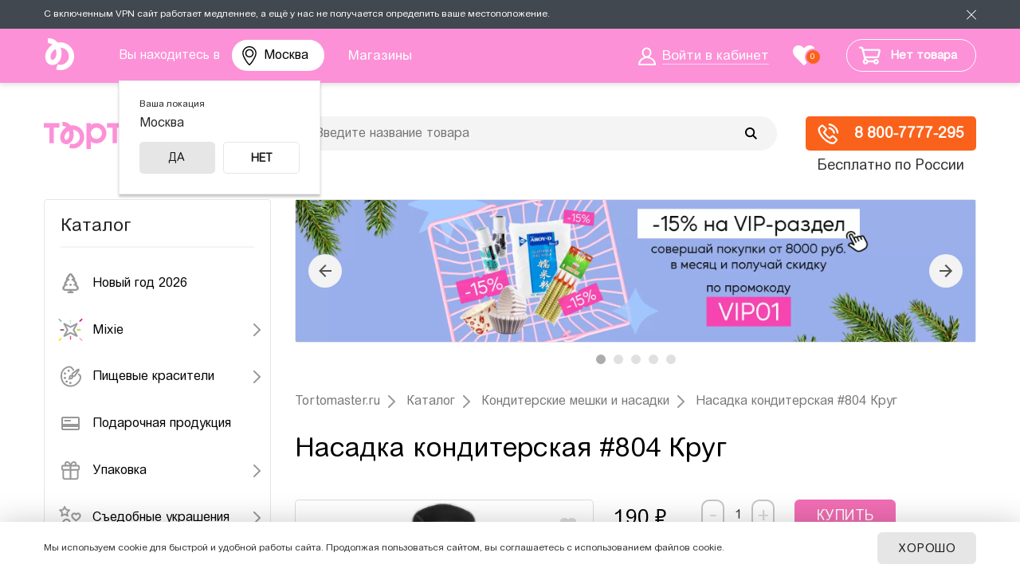

--- FILE ---
content_type: image/svg+xml
request_url: https://sochi.tortomaster.ru/upload/uf/a46/Posipki.svg
body_size: 1532
content:
<?xml version="1.0" encoding="UTF-8"?>
<svg width="35px" height="35px" viewBox="0 0 35 35" version="1.1" xmlns="http://www.w3.org/2000/svg" xmlns:xlink="http://www.w3.org/1999/xlink">
    <!-- Generator: Sketch 47.1 (45422) - http://www.bohemiancoding.com/sketch -->
    <title>dasds</title>
    <desc>Created with Sketch.</desc>
    <defs></defs>
    <g id="Page-1" stroke="none" stroke-width="1" fill="none" fill-rule="evenodd">
        <g id="-Contact-" transform="translate(-143.000000, -803.000000)" fill-rule="nonzero" fill="#979797">
            <g id="Group-36-Copy" transform="translate(132.000000, 248.000000)">
                <g id="dasds" transform="translate(11.000000, 555.000000)">
                    <path d="M10.1252092,14.278165 L6.53867491,16.1637177 C6.06099344,16.4148497 5.58173614,16.0651563 5.67273755,15.5345774 L6.35770466,11.5409127 L3.45613744,8.71258372 C3.06968499,8.33588568 3.25416455,7.77202369 3.78689609,7.69461327 L7.79676337,7.11194545 L9.59003052,3.47838932 C9.82887126,2.99444511 10.4221432,2.99565266 10.660388,3.47838932 L12.4536551,7.11194545 L16.4635224,7.69461327 C16.9975865,7.77221734 17.1797692,8.33682562 16.794281,8.71258372 L13.8927138,11.5409127 L14.577681,15.5345774 C14.66891,16.0664835 14.1882331,16.4142231 13.7117436,16.1637177 L10.1252092,14.278165 Z M9.37231815,12.9866999 C9.82483698,12.7487967 10.4251015,12.7485444 10.8781003,12.9866999 L12.7985805,13.9963561 L12.4318014,11.8578701 C12.345378,11.3539829 12.5306299,10.7830195 12.8971137,10.4257861 L14.4508147,8.91130185 L12.3036527,8.59930094 C11.7977213,8.52578481 11.3119487,8.17316231 11.0854493,7.71422437 L10.1252092,5.76856551 L9.1649692,7.71422437 C8.93870977,8.17267603 8.45323388,8.52570681 7.94676579,8.59930094 L5.79960375,8.91130185 L7.3533048,10.4257861 C7.71940023,10.7826409 7.90513217,11.3534485 7.8186171,11.8578701 L7.45183802,13.9963561 L9.37231815,12.9866999 Z" id="Shape" stroke="#979797" stroke-width="0.4"></path>
                    <path d="M12.5,30 C9.46243388,30 7,27.5375661 7,24.5 C7,21.4624339 9.46243388,19 12.5,19 C15.5375661,19 18,21.4624339 18,24.5 C18,27.5375661 15.5375661,30 12.5,30 Z M12.5,28 C14.4329966,28 16,26.4329966 16,24.5 C16,22.5670034 14.4329966,21 12.5,21 C10.5670034,21 9,22.5670034 9,24.5 C9,26.4329966 10.5670034,28 12.5,28 Z" id="Oval-3"></path>
                    <path d="M28.7547996,15.3221965 C28.7584153,15.2640432 28.7598727,15.2242879 28.7598727,15.1916015 C28.7598727,14.1311271 27.895691,13.2670012 26.8350178,13.2670012 C26.323978,13.2670012 25.845953,13.4636407 25.4820967,13.8237115 L24.4703767,14.8245002 L23.9064597,14.2663572 L23.4591328,13.8236103 C23.0952271,13.4636699 22.6170039,13.2670012 22.1059307,13.2670012 C21.0452436,13.2670012 20.1812031,14.1310138 20.1812031,15.1916015 C20.1812031,15.2240795 20.1826318,15.2633901 20.186352,15.3228657 C20.2736244,16.9063302 21.6573061,18.3863719 24.4705435,20.3703217 C27.2839111,18.3863757 28.6674217,16.9073372 28.7547996,15.3221965 Z M26.8350178,11.6632736 C28.7813821,11.6632736 30.3636002,13.2453897 30.3636002,15.1916015 C30.3636002,15.2609337 30.3609672,15.3327607 30.3557667,15.4160819 C30.2248156,17.7922087 28.4822919,19.5611322 24.9249735,22.0080312 L24.4705379,22.3206145 L24.0161023,22.0080312 C20.4594351,19.5615801 18.7162104,17.7908 18.5854243,15.4173812 C18.5800953,15.3327444 18.5774756,15.2606621 18.5774756,15.1916015 C18.5774756,13.2452879 20.1595409,11.6632736 22.1059307,11.6632736 C22.9858593,11.6632736 23.8213204,11.9860953 24.470642,12.5734297 C25.1196785,11.9861265 25.9550457,11.6632736 26.8350178,11.6632736 Z" id="Shape" stroke="#979797" stroke-width="0.5"></path>
                </g>
            </g>
        </g>
    </g>
</svg>

--- FILE ---
content_type: application/javascript
request_url: https://msk.tortomaster.ru/bitrix/templates/tort_adapt_new_2024/js/hammer.min.js
body_size: 7253
content:
/*! Hammer.JS - v2.0.8 - 2016-04-23
 * http://hammerjs.github.io/
 *
 * Copyright (c) 2016 Jorik Tangelder;
 * Licensed under the MIT license */
!function(a,b,c,d){"use strict";function e(a,b,c){return setTimeout(j(a,c),b)}function f(a,b,c){return Array.isArray(a)?(g(a,c[b],c),!0):!1}function g(a,b,c){var e;if(a)if(a.forEach)a.forEach(b,c);else if(a.length!==d)for(e=0;e<a.length;)b.call(c,a[e],e,a),e++;else for(e in a)a.hasOwnProperty(e)&&b.call(c,a[e],e,a)}function h(b,c,d){var e="DEPRECATED METHOD: "+c+"\n"+d+" AT \n";return function(){var c=new Error("get-stack-trace"),d=c&&c.stack?c.stack.replace(/^[^\(]+?[\n$]/gm,"").replace(/^\s+at\s+/gm,"").replace(/^Object.<anonymous>\s*\(/gm,"{anonymous}()@"):"Unknown Stack Trace",f=a.console&&(a.console.warn||a.console.log);return f&&f.call(a.console,e,d),b.apply(this,arguments)}}function i(a,b,c){var d,e=b.prototype;d=a.prototype=Object.create(e),d.constructor=a,d._super=e,c&&la(d,c)}function j(a,b){return function(){return a.apply(b,arguments)}}function k(a,b){return typeof a==oa?a.apply(b?b[0]||d:d,b):a}function l(a,b){return a===d?b:a}function m(a,b,c){g(q(b),function(b){a.addEventListener(b,c,!1)})}function n(a,b,c){g(q(b),function(b){a.removeEventListener(b,c,!1)})}function o(a,b){for(;a;){if(a==b)return!0;a=a.parentNode}return!1}function p(a,b){return a.indexOf(b)>-1}function q(a){return a.trim().split(/\s+/g)}function r(a,b,c){if(a.indexOf&&!c)return a.indexOf(b);for(var d=0;d<a.length;){if(c&&a[d][c]==b||!c&&a[d]===b)return d;d++}return-1}function s(a){return Array.prototype.slice.call(a,0)}function t(a,b,c){for(var d=[],e=[],f=0;f<a.length;){var g=b?a[f][b]:a[f];r(e,g)<0&&d.push(a[f]),e[f]=g,f++}return c&&(d=b?d.sort(function(a,c){return a[b]>c[b]}):d.sort()),d}function u(a,b){for(var c,e,f=b[0].toUpperCase()+b.slice(1),g=0;g<ma.length;){if(c=ma[g],e=c?c+f:b,e in a)return e;g++}return d}function v(){return ua++}function w(b){var c=b.ownerDocument||b;return c.defaultView||c.parentWindow||a}function x(a,b){var c=this;this.manager=a,this.callback=b,this.element=a.element,this.target=a.options.inputTarget,this.domHandler=function(b){k(a.options.enable,[a])&&c.handler(b)},this.init()}function y(a){var b,c=a.options.inputClass;return new(b=c?c:xa?M:ya?P:wa?R:L)(a,z)}function z(a,b,c){var d=c.pointers.length,e=c.changedPointers.length,f=b&Ea&&d-e===0,g=b&(Ga|Ha)&&d-e===0;c.isFirst=!!f,c.isFinal=!!g,f&&(a.session={}),c.eventType=b,A(a,c),a.emit("hammer.input",c),a.recognize(c),a.session.prevInput=c}function A(a,b){var c=a.session,d=b.pointers,e=d.length;c.firstInput||(c.firstInput=D(b)),e>1&&!c.firstMultiple?c.firstMultiple=D(b):1===e&&(c.firstMultiple=!1);var f=c.firstInput,g=c.firstMultiple,h=g?g.center:f.center,i=b.center=E(d);b.timeStamp=ra(),b.deltaTime=b.timeStamp-f.timeStamp,b.angle=I(h,i),b.distance=H(h,i),B(c,b),b.offsetDirection=G(b.deltaX,b.deltaY);var j=F(b.deltaTime,b.deltaX,b.deltaY);b.overallVelocityX=j.x,b.overallVelocityY=j.y,b.overallVelocity=qa(j.x)>qa(j.y)?j.x:j.y,b.scale=g?K(g.pointers,d):1,b.rotation=g?J(g.pointers,d):0,b.maxPointers=c.prevInput?b.pointers.length>c.prevInput.maxPointers?b.pointers.length:c.prevInput.maxPointers:b.pointers.length,C(c,b);var k=a.element;o(b.srcEvent.target,k)&&(k=b.srcEvent.target),b.target=k}function B(a,b){var c=b.center,d=a.offsetDelta||{},e=a.prevDelta||{},f=a.prevInput||{};b.eventType!==Ea&&f.eventType!==Ga||(e=a.prevDelta={x:f.deltaX||0,y:f.deltaY||0},d=a.offsetDelta={x:c.x,y:c.y}),b.deltaX=e.x+(c.x-d.x),b.deltaY=e.y+(c.y-d.y)}function C(a,b){var c,e,f,g,h=a.lastInterval||b,i=b.timeStamp-h.timeStamp;if(b.eventType!=Ha&&(i>Da||h.velocity===d)){var j=b.deltaX-h.deltaX,k=b.deltaY-h.deltaY,l=F(i,j,k);e=l.x,f=l.y,c=qa(l.x)>qa(l.y)?l.x:l.y,g=G(j,k),a.lastInterval=b}else c=h.velocity,e=h.velocityX,f=h.velocityY,g=h.direction;b.velocity=c,b.velocityX=e,b.velocityY=f,b.direction=g}function D(a){for(var b=[],c=0;c<a.pointers.length;)b[c]={clientX:pa(a.pointers[c].clientX),clientY:pa(a.pointers[c].clientY)},c++;return{timeStamp:ra(),pointers:b,center:E(b),deltaX:a.deltaX,deltaY:a.deltaY}}function E(a){var b=a.length;if(1===b)return{x:pa(a[0].clientX),y:pa(a[0].clientY)};for(var c=0,d=0,e=0;b>e;)c+=a[e].clientX,d+=a[e].clientY,e++;return{x:pa(c/b),y:pa(d/b)}}function F(a,b,c){return{x:b/a||0,y:c/a||0}}function G(a,b){return a===b?Ia:qa(a)>=qa(b)?0>a?Ja:Ka:0>b?La:Ma}function H(a,b,c){c||(c=Qa);var d=b[c[0]]-a[c[0]],e=b[c[1]]-a[c[1]];return Math.sqrt(d*d+e*e)}function I(a,b,c){c||(c=Qa);var d=b[c[0]]-a[c[0]],e=b[c[1]]-a[c[1]];return 180*Math.atan2(e,d)/Math.PI}function J(a,b){return I(b[1],b[0],Ra)+I(a[1],a[0],Ra)}function K(a,b){return H(b[0],b[1],Ra)/H(a[0],a[1],Ra)}function L(){this.evEl=Ta,this.evWin=Ua,this.pressed=!1,x.apply(this,arguments)}function M(){this.evEl=Xa,this.evWin=Ya,x.apply(this,arguments),this.store=this.manager.session.pointerEvents=[]}function N(){this.evTarget=$a,this.evWin=_a,this.started=!1,x.apply(this,arguments)}function O(a,b){var c=s(a.touches),d=s(a.changedTouches);return b&(Ga|Ha)&&(c=t(c.concat(d),"identifier",!0)),[c,d]}function P(){this.evTarget=bb,this.targetIds={},x.apply(this,arguments)}function Q(a,b){var c=s(a.touches),d=this.targetIds;if(b&(Ea|Fa)&&1===c.length)return d[c[0].identifier]=!0,[c,c];var e,f,g=s(a.changedTouches),h=[],i=this.target;if(f=c.filter(function(a){return o(a.target,i)}),b===Ea)for(e=0;e<f.length;)d[f[e].identifier]=!0,e++;for(e=0;e<g.length;)d[g[e].identifier]&&h.push(g[e]),b&(Ga|Ha)&&delete d[g[e].identifier],e++;return h.length?[t(f.concat(h),"identifier",!0),h]:void 0}function R(){x.apply(this,arguments);var a=j(this.handler,this);this.touch=new P(this.manager,a),this.mouse=new L(this.manager,a),this.primaryTouch=null,this.lastTouches=[]}function S(a,b){a&Ea?(this.primaryTouch=b.changedPointers[0].identifier,T.call(this,b)):a&(Ga|Ha)&&T.call(this,b)}function T(a){var b=a.changedPointers[0];if(b.identifier===this.primaryTouch){var c={x:b.clientX,y:b.clientY};this.lastTouches.push(c);var d=this.lastTouches,e=function(){var a=d.indexOf(c);a>-1&&d.splice(a,1)};setTimeout(e,cb)}}function U(a){for(var b=a.srcEvent.clientX,c=a.srcEvent.clientY,d=0;d<this.lastTouches.length;d++){var e=this.lastTouches[d],f=Math.abs(b-e.x),g=Math.abs(c-e.y);if(db>=f&&db>=g)return!0}return!1}function V(a,b){this.manager=a,this.set(b)}function W(a){if(p(a,jb))return jb;var b=p(a,kb),c=p(a,lb);return b&&c?jb:b||c?b?kb:lb:p(a,ib)?ib:hb}function X(){if(!fb)return!1;var b={},c=a.CSS&&a.CSS.supports;return["auto","manipulation","pan-y","pan-x","pan-x pan-y","none"].forEach(function(d){b[d]=c?a.CSS.supports("touch-action",d):!0}),b}function Y(a){this.options=la({},this.defaults,a||{}),this.id=v(),this.manager=null,this.options.enable=l(this.options.enable,!0),this.state=nb,this.simultaneous={},this.requireFail=[]}function Z(a){return a&sb?"cancel":a&qb?"end":a&pb?"move":a&ob?"start":""}function $(a){return a==Ma?"down":a==La?"up":a==Ja?"left":a==Ka?"right":""}function _(a,b){var c=b.manager;return c?c.get(a):a}function aa(){Y.apply(this,arguments)}function ba(){aa.apply(this,arguments),this.pX=null,this.pY=null}function ca(){aa.apply(this,arguments)}function da(){Y.apply(this,arguments),this._timer=null,this._input=null}function ea(){aa.apply(this,arguments)}function fa(){aa.apply(this,arguments)}function ga(){Y.apply(this,arguments),this.pTime=!1,this.pCenter=!1,this._timer=null,this._input=null,this.count=0}function ha(a,b){return b=b||{},b.recognizers=l(b.recognizers,ha.defaults.preset),new ia(a,b)}function ia(a,b){this.options=la({},ha.defaults,b||{}),this.options.inputTarget=this.options.inputTarget||a,this.handlers={},this.session={},this.recognizers=[],this.oldCssProps={},this.element=a,this.input=y(this),this.touchAction=new V(this,this.options.touchAction),ja(this,!0),g(this.options.recognizers,function(a){var b=this.add(new a[0](a[1]));a[2]&&b.recognizeWith(a[2]),a[3]&&b.requireFailure(a[3])},this)}function ja(a,b){var c=a.element;if(c.style){var d;g(a.options.cssProps,function(e,f){d=u(c.style,f),b?(a.oldCssProps[d]=c.style[d],c.style[d]=e):c.style[d]=a.oldCssProps[d]||""}),b||(a.oldCssProps={})}}function ka(a,c){var d=b.createEvent("Event");d.initEvent(a,!0,!0),d.gesture=c,c.target.dispatchEvent(d)}var la,ma=["","webkit","Moz","MS","ms","o"],na=b.createElement("div"),oa="function",pa=Math.round,qa=Math.abs,ra=Date.now;la="function"!=typeof Object.assign?function(a){if(a===d||null===a)throw new TypeError("Cannot convert undefined or null to object");for(var b=Object(a),c=1;c<arguments.length;c++){var e=arguments[c];if(e!==d&&null!==e)for(var f in e)e.hasOwnProperty(f)&&(b[f]=e[f])}return b}:Object.assign;var sa=h(function(a,b,c){for(var e=Object.keys(b),f=0;f<e.length;)(!c||c&&a[e[f]]===d)&&(a[e[f]]=b[e[f]]),f++;return a},"extend","Use `assign`."),ta=h(function(a,b){return sa(a,b,!0)},"merge","Use `assign`."),ua=1,va=/mobile|tablet|ip(ad|hone|od)|android/i,wa="ontouchstart"in a,xa=u(a,"PointerEvent")!==d,ya=wa&&va.test(navigator.userAgent),za="touch",Aa="pen",Ba="mouse",Ca="kinect",Da=25,Ea=1,Fa=2,Ga=4,Ha=8,Ia=1,Ja=2,Ka=4,La=8,Ma=16,Na=Ja|Ka,Oa=La|Ma,Pa=Na|Oa,Qa=["x","y"],Ra=["clientX","clientY"];x.prototype={handler:function(){},init:function(){this.evEl&&m(this.element,this.evEl,this.domHandler),this.evTarget&&m(this.target,this.evTarget,this.domHandler),this.evWin&&m(w(this.element),this.evWin,this.domHandler)},destroy:function(){this.evEl&&n(this.element,this.evEl,this.domHandler),this.evTarget&&n(this.target,this.evTarget,this.domHandler),this.evWin&&n(w(this.element),this.evWin,this.domHandler)}};var Sa={mousedown:Ea,mousemove:Fa,mouseup:Ga},Ta="mousedown",Ua="mousemove mouseup";i(L,x,{handler:function(a){var b=Sa[a.type];b&Ea&&0===a.button&&(this.pressed=!0),b&Fa&&1!==a.which&&(b=Ga),this.pressed&&(b&Ga&&(this.pressed=!1),this.callback(this.manager,b,{pointers:[a],changedPointers:[a],pointerType:Ba,srcEvent:a}))}});var Va={pointerdown:Ea,pointermove:Fa,pointerup:Ga,pointercancel:Ha,pointerout:Ha},Wa={2:za,3:Aa,4:Ba,5:Ca},Xa="pointerdown",Ya="pointermove pointerup pointercancel";a.MSPointerEvent&&!a.PointerEvent&&(Xa="MSPointerDown",Ya="MSPointerMove MSPointerUp MSPointerCancel"),i(M,x,{handler:function(a){var b=this.store,c=!1,d=a.type.toLowerCase().replace("ms",""),e=Va[d],f=Wa[a.pointerType]||a.pointerType,g=f==za,h=r(b,a.pointerId,"pointerId");e&Ea&&(0===a.button||g)?0>h&&(b.push(a),h=b.length-1):e&(Ga|Ha)&&(c=!0),0>h||(b[h]=a,this.callback(this.manager,e,{pointers:b,changedPointers:[a],pointerType:f,srcEvent:a}),c&&b.splice(h,1))}});var Za={touchstart:Ea,touchmove:Fa,touchend:Ga,touchcancel:Ha},$a="touchstart",_a="touchstart touchmove touchend touchcancel";i(N,x,{handler:function(a){var b=Za[a.type];if(b===Ea&&(this.started=!0),this.started){var c=O.call(this,a,b);b&(Ga|Ha)&&c[0].length-c[1].length===0&&(this.started=!1),this.callback(this.manager,b,{pointers:c[0],changedPointers:c[1],pointerType:za,srcEvent:a})}}});var ab={touchstart:Ea,touchmove:Fa,touchend:Ga,touchcancel:Ha},bb="touchstart touchmove touchend touchcancel";i(P,x,{handler:function(a){var b=ab[a.type],c=Q.call(this,a,b);c&&this.callback(this.manager,b,{pointers:c[0],changedPointers:c[1],pointerType:za,srcEvent:a})}});var cb=2500,db=25;i(R,x,{handler:function(a,b,c){var d=c.pointerType==za,e=c.pointerType==Ba;if(!(e&&c.sourceCapabilities&&c.sourceCapabilities.firesTouchEvents)){if(d)S.call(this,b,c);else if(e&&U.call(this,c))return;this.callback(a,b,c)}},destroy:function(){this.touch.destroy(),this.mouse.destroy()}});var eb=u(na.style,"touchAction"),fb=eb!==d,gb="compute",hb="auto",ib="manipulation",jb="none",kb="pan-x",lb="pan-y",mb=X();V.prototype={set:function(a){a==gb&&(a=this.compute()),fb&&this.manager.element.style&&mb[a]&&(this.manager.element.style[eb]=a),this.actions=a.toLowerCase().trim()},update:function(){this.set(this.manager.options.touchAction)},compute:function(){var a=[];return g(this.manager.recognizers,function(b){k(b.options.enable,[b])&&(a=a.concat(b.getTouchAction()))}),W(a.join(" "))},preventDefaults:function(a){var b=a.srcEvent,c=a.offsetDirection;if(this.manager.session.prevented)return void b.preventDefault();var d=this.actions,e=p(d,jb)&&!mb[jb],f=p(d,lb)&&!mb[lb],g=p(d,kb)&&!mb[kb];if(e){var h=1===a.pointers.length,i=a.distance<2,j=a.deltaTime<250;if(h&&i&&j)return}return g&&f?void 0:e||f&&c&Na||g&&c&Oa?this.preventSrc(b):void 0},preventSrc:function(a){this.manager.session.prevented=!0,a.preventDefault()}};var nb=1,ob=2,pb=4,qb=8,rb=qb,sb=16,tb=32;Y.prototype={defaults:{},set:function(a){return la(this.options,a),this.manager&&this.manager.touchAction.update(),this},recognizeWith:function(a){if(f(a,"recognizeWith",this))return this;var b=this.simultaneous;return a=_(a,this),b[a.id]||(b[a.id]=a,a.recognizeWith(this)),this},dropRecognizeWith:function(a){return f(a,"dropRecognizeWith",this)?this:(a=_(a,this),delete this.simultaneous[a.id],this)},requireFailure:function(a){if(f(a,"requireFailure",this))return this;var b=this.requireFail;return a=_(a,this),-1===r(b,a)&&(b.push(a),a.requireFailure(this)),this},dropRequireFailure:function(a){if(f(a,"dropRequireFailure",this))return this;a=_(a,this);var b=r(this.requireFail,a);return b>-1&&this.requireFail.splice(b,1),this},hasRequireFailures:function(){return this.requireFail.length>0},canRecognizeWith:function(a){return!!this.simultaneous[a.id]},emit:function(a){function b(b){c.manager.emit(b,a)}var c=this,d=this.state;qb>d&&b(c.options.event+Z(d)),b(c.options.event),a.additionalEvent&&b(a.additionalEvent),d>=qb&&b(c.options.event+Z(d))},tryEmit:function(a){return this.canEmit()?this.emit(a):void(this.state=tb)},canEmit:function(){for(var a=0;a<this.requireFail.length;){if(!(this.requireFail[a].state&(tb|nb)))return!1;a++}return!0},recognize:function(a){var b=la({},a);return k(this.options.enable,[this,b])?(this.state&(rb|sb|tb)&&(this.state=nb),this.state=this.process(b),void(this.state&(ob|pb|qb|sb)&&this.tryEmit(b))):(this.reset(),void(this.state=tb))},process:function(a){},getTouchAction:function(){},reset:function(){}},i(aa,Y,{defaults:{pointers:1},attrTest:function(a){var b=this.options.pointers;return 0===b||a.pointers.length===b},process:function(a){var b=this.state,c=a.eventType,d=b&(ob|pb),e=this.attrTest(a);return d&&(c&Ha||!e)?b|sb:d||e?c&Ga?b|qb:b&ob?b|pb:ob:tb}}),i(ba,aa,{defaults:{event:"pan",threshold:10,pointers:1,direction:Pa},getTouchAction:function(){var a=this.options.direction,b=[];return a&Na&&b.push(lb),a&Oa&&b.push(kb),b},directionTest:function(a){var b=this.options,c=!0,d=a.distance,e=a.direction,f=a.deltaX,g=a.deltaY;return e&b.direction||(b.direction&Na?(e=0===f?Ia:0>f?Ja:Ka,c=f!=this.pX,d=Math.abs(a.deltaX)):(e=0===g?Ia:0>g?La:Ma,c=g!=this.pY,d=Math.abs(a.deltaY))),a.direction=e,c&&d>b.threshold&&e&b.direction},attrTest:function(a){return aa.prototype.attrTest.call(this,a)&&(this.state&ob||!(this.state&ob)&&this.directionTest(a))},emit:function(a){this.pX=a.deltaX,this.pY=a.deltaY;var b=$(a.direction);b&&(a.additionalEvent=this.options.event+b),this._super.emit.call(this,a)}}),i(ca,aa,{defaults:{event:"pinch",threshold:0,pointers:2},getTouchAction:function(){return[jb]},attrTest:function(a){return this._super.attrTest.call(this,a)&&(Math.abs(a.scale-1)>this.options.threshold||this.state&ob)},emit:function(a){if(1!==a.scale){var b=a.scale<1?"in":"out";a.additionalEvent=this.options.event+b}this._super.emit.call(this,a)}}),i(da,Y,{defaults:{event:"press",pointers:1,time:251,threshold:9},getTouchAction:function(){return[hb]},process:function(a){var b=this.options,c=a.pointers.length===b.pointers,d=a.distance<b.threshold,f=a.deltaTime>b.time;if(this._input=a,!d||!c||a.eventType&(Ga|Ha)&&!f)this.reset();else if(a.eventType&Ea)this.reset(),this._timer=e(function(){this.state=rb,this.tryEmit()},b.time,this);else if(a.eventType&Ga)return rb;return tb},reset:function(){clearTimeout(this._timer)},emit:function(a){this.state===rb&&(a&&a.eventType&Ga?this.manager.emit(this.options.event+"up",a):(this._input.timeStamp=ra(),this.manager.emit(this.options.event,this._input)))}}),i(ea,aa,{defaults:{event:"rotate",threshold:0,pointers:2},getTouchAction:function(){return[jb]},attrTest:function(a){return this._super.attrTest.call(this,a)&&(Math.abs(a.rotation)>this.options.threshold||this.state&ob)}}),i(fa,aa,{defaults:{event:"swipe",threshold:10,velocity:.3,direction:Na|Oa,pointers:1},getTouchAction:function(){return ba.prototype.getTouchAction.call(this)},attrTest:function(a){var b,c=this.options.direction;return c&(Na|Oa)?b=a.overallVelocity:c&Na?b=a.overallVelocityX:c&Oa&&(b=a.overallVelocityY),this._super.attrTest.call(this,a)&&c&a.offsetDirection&&a.distance>this.options.threshold&&a.maxPointers==this.options.pointers&&qa(b)>this.options.velocity&&a.eventType&Ga},emit:function(a){var b=$(a.offsetDirection);b&&this.manager.emit(this.options.event+b,a),this.manager.emit(this.options.event,a)}}),i(ga,Y,{defaults:{event:"tap",pointers:1,taps:1,interval:300,time:250,threshold:9,posThreshold:10},getTouchAction:function(){return[ib]},process:function(a){var b=this.options,c=a.pointers.length===b.pointers,d=a.distance<b.threshold,f=a.deltaTime<b.time;if(this.reset(),a.eventType&Ea&&0===this.count)return this.failTimeout();if(d&&f&&c){if(a.eventType!=Ga)return this.failTimeout();var g=this.pTime?a.timeStamp-this.pTime<b.interval:!0,h=!this.pCenter||H(this.pCenter,a.center)<b.posThreshold;this.pTime=a.timeStamp,this.pCenter=a.center,h&&g?this.count+=1:this.count=1,this._input=a;var i=this.count%b.taps;if(0===i)return this.hasRequireFailures()?(this._timer=e(function(){this.state=rb,this.tryEmit()},b.interval,this),ob):rb}return tb},failTimeout:function(){return this._timer=e(function(){this.state=tb},this.options.interval,this),tb},reset:function(){clearTimeout(this._timer)},emit:function(){this.state==rb&&(this._input.tapCount=this.count,this.manager.emit(this.options.event,this._input))}}),ha.VERSION="2.0.8",ha.defaults={domEvents:!1,touchAction:gb,enable:!0,inputTarget:null,inputClass:null,preset:[[ea,{enable:!1}],[ca,{enable:!1},["rotate"]],[fa,{direction:Na}],[ba,{direction:Na},["swipe"]],[ga],[ga,{event:"doubletap",taps:2},["tap"]],[da]],cssProps:{userSelect:"none",touchSelect:"none",touchCallout:"none",contentZooming:"none",userDrag:"none",tapHighlightColor:"rgba(0,0,0,0)"}};var ub=1,vb=2;ia.prototype={set:function(a){return la(this.options,a),a.touchAction&&this.touchAction.update(),a.inputTarget&&(this.input.destroy(),this.input.target=a.inputTarget,this.input.init()),this},stop:function(a){this.session.stopped=a?vb:ub},recognize:function(a){var b=this.session;if(!b.stopped){this.touchAction.preventDefaults(a);var c,d=this.recognizers,e=b.curRecognizer;(!e||e&&e.state&rb)&&(e=b.curRecognizer=null);for(var f=0;f<d.length;)c=d[f],b.stopped===vb||e&&c!=e&&!c.canRecognizeWith(e)?c.reset():c.recognize(a),!e&&c.state&(ob|pb|qb)&&(e=b.curRecognizer=c),f++}},get:function(a){if(a instanceof Y)return a;for(var b=this.recognizers,c=0;c<b.length;c++)if(b[c].options.event==a)return b[c];return null},add:function(a){if(f(a,"add",this))return this;var b=this.get(a.options.event);return b&&this.remove(b),this.recognizers.push(a),a.manager=this,this.touchAction.update(),a},remove:function(a){if(f(a,"remove",this))return this;if(a=this.get(a)){var b=this.recognizers,c=r(b,a);-1!==c&&(b.splice(c,1),this.touchAction.update())}return this},on:function(a,b){if(a!==d&&b!==d){var c=this.handlers;return g(q(a),function(a){c[a]=c[a]||[],c[a].push(b)}),this}},off:function(a,b){if(a!==d){var c=this.handlers;return g(q(a),function(a){b?c[a]&&c[a].splice(r(c[a],b),1):delete c[a]}),this}},emit:function(a,b){this.options.domEvents&&ka(a,b);var c=this.handlers[a]&&this.handlers[a].slice();if(c&&c.length){b.type=a,b.preventDefault=function(){b.srcEvent.preventDefault()};for(var d=0;d<c.length;)c[d](b),d++}},destroy:function(){this.element&&ja(this,!1),this.handlers={},this.session={},this.input.destroy(),this.element=null}},la(ha,{INPUT_START:Ea,INPUT_MOVE:Fa,INPUT_END:Ga,INPUT_CANCEL:Ha,STATE_POSSIBLE:nb,STATE_BEGAN:ob,STATE_CHANGED:pb,STATE_ENDED:qb,STATE_RECOGNIZED:rb,STATE_CANCELLED:sb,STATE_FAILED:tb,DIRECTION_NONE:Ia,DIRECTION_LEFT:Ja,DIRECTION_RIGHT:Ka,DIRECTION_UP:La,DIRECTION_DOWN:Ma,DIRECTION_HORIZONTAL:Na,DIRECTION_VERTICAL:Oa,DIRECTION_ALL:Pa,Manager:ia,Input:x,TouchAction:V,TouchInput:P,MouseInput:L,PointerEventInput:M,TouchMouseInput:R,SingleTouchInput:N,Recognizer:Y,AttrRecognizer:aa,Tap:ga,Pan:ba,Swipe:fa,Pinch:ca,Rotate:ea,Press:da,on:m,off:n,each:g,merge:ta,extend:sa,assign:la,inherit:i,bindFn:j,prefixed:u});var wb="undefined"!=typeof a?a:"undefined"!=typeof self?self:{};wb.Hammer=ha,"function"==typeof define&&define.amd?define(function(){return ha}):"undefined"!=typeof module&&module.exports?module.exports=ha:a[c]=ha}(window,document,"Hammer");
//# sourceMappingURL=hammer.min.js.map

--- FILE ---
content_type: image/svg+xml
request_url: https://msk.tortomaster.ru/upload/uf/17b/Books.svg
body_size: 647
content:
<?xml version="1.0" encoding="UTF-8"?>
<svg width="35px" height="35px" viewBox="0 0 35 35" version="1.1" xmlns="http://www.w3.org/2000/svg" xmlns:xlink="http://www.w3.org/1999/xlink">
    <!-- Generator: Sketch 47.1 (45422) - http://www.bohemiancoding.com/sketch -->
    <title>Books</title>
    <desc>Created with Sketch.</desc>
    <defs></defs>
    <g id="Page-1" stroke="none" stroke-width="1" fill="none" fill-rule="evenodd">
        <g id="-Contact-" transform="translate(-143.000000, -941.000000)" fill-rule="nonzero" fill="#979797">
            <g id="Group-36-Copy" transform="translate(132.000000, 248.000000)">
                <g id="Books" transform="translate(11.000000, 693.000000)">
                    <path d="M15,21 L15,23 L20,23 L20,21 L15,21 Z M14,19 L21,19 C21.5522847,19 22,19.4477153 22,20 L22,24 C22,24.5522847 21.5522847,25 21,25 L14,25 C13.4477153,25 13,24.5522847 13,24 L13,20 C13,19.4477153 13.4477153,19 14,19 Z M14,16.5 C13.4477153,16.5 13,16.0522847 13,15.5 C13,14.9477153 13.4477153,14.5 14,14.5 L21,14.5 C21.5522847,14.5 22,14.9477153 22,15.5 C22,16.0522847 21.5522847,16.5 21,16.5 L14,16.5 Z M9,9 L11,9.15462811 L11,27 L24,27 L24,12 L21.9342588,12 L21.9342588,10 L24,10 C25.1045695,10 26,10.8954305 26,12 L26,27 C26,28.1045695 25.1045695,29 24,29 L11,29 C9.8954305,29 9,28.1045695 9,27 L9,9 Z" id="Combined-Shape"></path>
                    <path d="M22,6 C23.1045695,6 24,6.8954305 24,8 L24,12 L12,12 C10.3431458,12 9,10.6568542 9,9 C9,7.34314575 10.3431458,6 12,6 L22,6 Z M22,8 L12,8 C11.4477153,8 11,8.44771525 11,9 C11,9.55228475 11.4477153,10 12,10 L22,10 L22,8 Z" id="Rectangle-5-Copy"></path>
                </g>
            </g>
        </g>
    </g>
</svg>